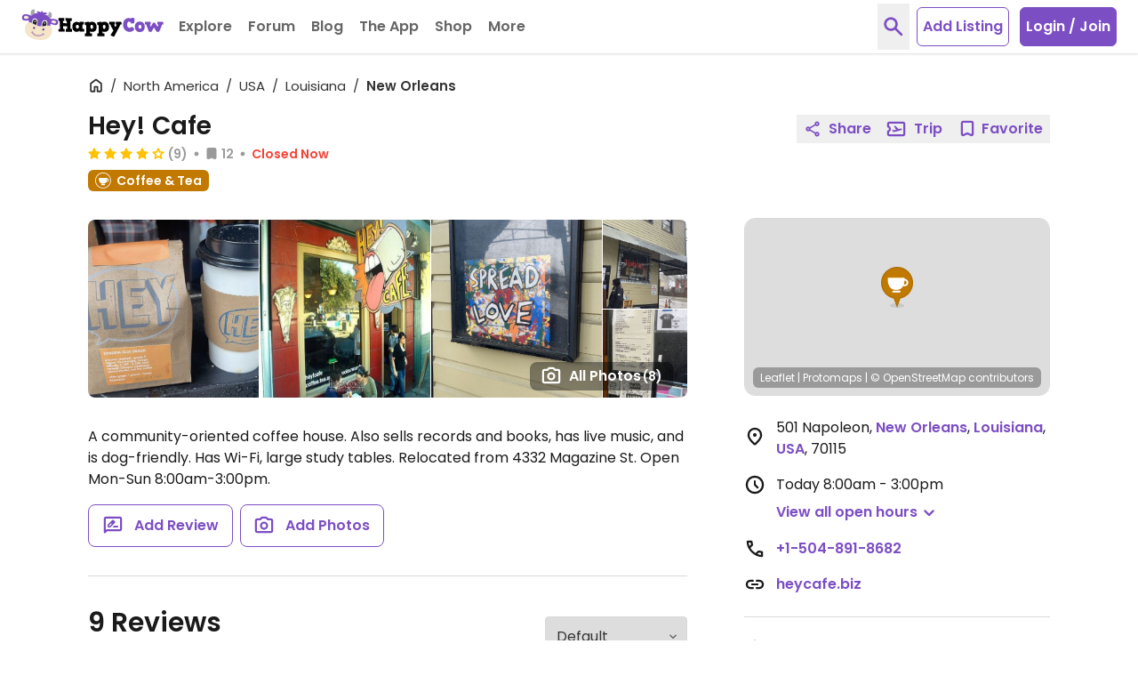

--- FILE ---
content_type: application/javascript
request_url: https://www.happycow.net/js/modules/happycow.social.js?js=2785.0.0-0
body_size: 1324
content:
/*
 * Copyright (C) HappyCow - All Rights Reserved
 * Unauthorized copying of this file, via any medium is strictly prohibited
 * Proprietary and confidential
 */

var HappycowSocial = (function () {
    class Social {
        loadTwitterX() {
            window.twttr = ((d, s, id) => {
                const fjs = d.getElementsByTagName(s)[0];
                const t = window.twttr || {};
                if (d.getElementById(id)) return t;
                const js = d.createElement(s);
                js.id = id;
                js.src = Config.twitterX.widgetsUrl;
                fjs.parentNode.insertBefore(js, fjs);

                t._e = []; // eslint-disable-line no-underscore-dangle
                t.ready = function (f) {
                    t._e.push(f); // eslint-disable-line no-underscore-dangle
                };

                return t;
            })(document, 'script', 'twitter-wjs');
        }

        loadFacebook() {
            const script = document.querySelector('#facebook-jssdk');
            if (!script) {
                ((d, s, id) => {
                    const fjs = d.getElementsByTagName(s)[0];
                    if (d.getElementById(id)) return;
                    const js = d.createElement(s);
                    js.id = id;
                    js.src = Config.facebook.sdkUrl;
                    js.onload = () => {
                        this._facebookCallback();
                    };
                    fjs.parentNode.insertBefore(js, fjs);
                })(document, 'script', 'facebook-jssdk');
            }
        }

        loadGoogleSearch() {
            const gcse = document.createElement('script');
            gcse.type = 'text/javascript';
            gcse.async = true;
            gcse.rel = 'preconnect';
            gcse.src = `${Config.google.cseUrl}?cx=${Config.google.cseKey}`;
            const s = document.getElementsByTagName('script')[0];
            s.parentNode.insertBefore(gcse, s);
        }

        loadYoutube() {
            const v = document.getElementsByClassName('youtube-player');
            for (let n = 0; n < v.length; n++) {
                const p = document.createElement('div');
                p.innerHTML = this._youtubeThumb(v[n].getAttribute('data-id'));
                p.onclick = this._youtubeFrame;
                v[n].appendChild(p);
            }
        }

        _facebookCallback() {
            window.fbAsyncInit = () => {
                FB.init({
                    appId: document.querySelector('div#params').dataset.fbAppid,
                    cookie: true, // enable cookies to allow the server to access
                    xfbml: true,
                    version: 'v8.0',
                });
            };
        }

        _youtubeThumb(id) {
            return `
                <img class="youtube-thumb block m-auto w-full absolute h-50 object-cover inset-0 p-0 rounded-lg" src="${Config.urls.ytImg}/${id}/mqdefault.jpg" alt="HappyCow YouTube video">
                <div class="play-button absolute w-20 h-12 rounded-md text-center bg-red-500 flex items-center justify-center top-1/2 left-1/2 -translate-y-1/2 -translate-x-1/2 -mt-3" aria-hidden="true">
                    <svg class="text-white w-10 h-10" viewBox="0 -960 960 960" xmlns="http://www.w3.org/2000/svg" fill="currentColor">
                        <path d="M311.869-268.456v-423.088q0-19.63 13.674-32.565 13.674-12.935 31.827-12.935 5.717 0 12.054 1.62 6.337 1.619 12.054 5.098l333.174 211.782q10.196 6.718 15.413 17.033 5.218 10.315 5.218 21.511t-5.218 21.511q-5.217 10.315-15.413 17.033L381.478-229.674q-5.717 3.479-12.054 5.098-6.337 1.62-12.054 1.62-18.153 0-31.827-12.935-13.674-12.935-13.674-32.565Z"/>
                    </svg>
                </div>
            `;
        }

        _youtubeFrame() {
            const overlay = document.querySelector('.video-overlay');
            if (overlay) overlay.remove();
            const iframe = document.createElement('iframe');
            iframe.setAttribute(
                'src',
                `${Config.urls.ytEmbed}/${this.parentNode.getAttribute(
                    'data-id'
                )}?autoplay=1&autohide=2&border=0&wmode=opaque&enablejsapi=1&controls=1&showinfo=0`
            );
            iframe.setAttribute('frameborder', '0');
            iframe.setAttribute('class', 'absolute border-0 inset-y-0 inset-x-0 w-full h-full');
            iframe.setAttribute('allowfullscreen', '');
            iframe.setAttribute('id', 'youtube-iframe');
            this.parentNode.replaceChild(iframe, this);
        }
    }

    return Social;
})();
